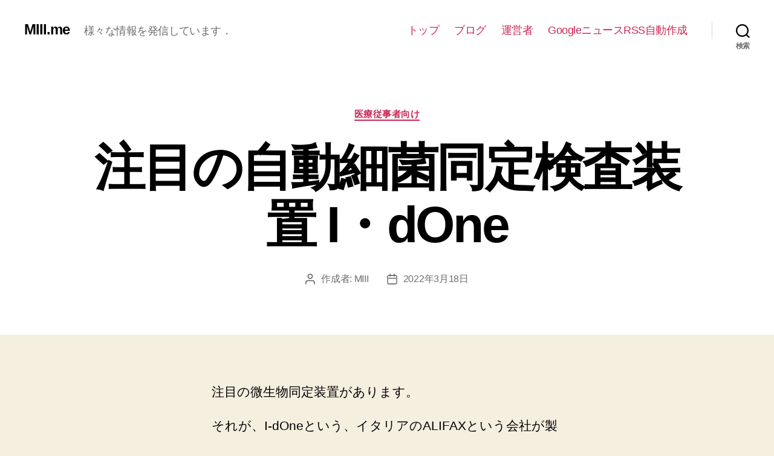

--- FILE ---
content_type: text/html; charset=utf-8
request_url: https://www.google.com/recaptcha/api2/aframe
body_size: 268
content:
<!DOCTYPE HTML><html><head><meta http-equiv="content-type" content="text/html; charset=UTF-8"></head><body><script nonce="kZJf9FYuDsJgiU-P7LRRdA">/** Anti-fraud and anti-abuse applications only. See google.com/recaptcha */ try{var clients={'sodar':'https://pagead2.googlesyndication.com/pagead/sodar?'};window.addEventListener("message",function(a){try{if(a.source===window.parent){var b=JSON.parse(a.data);var c=clients[b['id']];if(c){var d=document.createElement('img');d.src=c+b['params']+'&rc='+(localStorage.getItem("rc::a")?sessionStorage.getItem("rc::b"):"");window.document.body.appendChild(d);sessionStorage.setItem("rc::e",parseInt(sessionStorage.getItem("rc::e")||0)+1);localStorage.setItem("rc::h",'1769047835150');}}}catch(b){}});window.parent.postMessage("_grecaptcha_ready", "*");}catch(b){}</script></body></html>